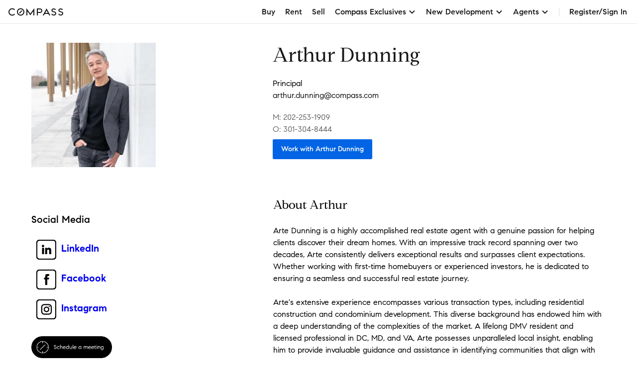

--- FILE ---
content_type: text/html; charset=utf-8
request_url: https://www.google.com/recaptcha/api2/anchor?ar=1&k=6Ld-u_UUAAAAAPU09eEm6LksWjxz9ySwgzgA1PAc&co=aHR0cHM6Ly93d3cuY29tcGFzcy5jb206NDQz&hl=en&v=PoyoqOPhxBO7pBk68S4YbpHZ&size=invisible&anchor-ms=20000&execute-ms=30000&cb=lwxdhzs2xca9
body_size: 48646
content:
<!DOCTYPE HTML><html dir="ltr" lang="en"><head><meta http-equiv="Content-Type" content="text/html; charset=UTF-8">
<meta http-equiv="X-UA-Compatible" content="IE=edge">
<title>reCAPTCHA</title>
<style type="text/css">
/* cyrillic-ext */
@font-face {
  font-family: 'Roboto';
  font-style: normal;
  font-weight: 400;
  font-stretch: 100%;
  src: url(//fonts.gstatic.com/s/roboto/v48/KFO7CnqEu92Fr1ME7kSn66aGLdTylUAMa3GUBHMdazTgWw.woff2) format('woff2');
  unicode-range: U+0460-052F, U+1C80-1C8A, U+20B4, U+2DE0-2DFF, U+A640-A69F, U+FE2E-FE2F;
}
/* cyrillic */
@font-face {
  font-family: 'Roboto';
  font-style: normal;
  font-weight: 400;
  font-stretch: 100%;
  src: url(//fonts.gstatic.com/s/roboto/v48/KFO7CnqEu92Fr1ME7kSn66aGLdTylUAMa3iUBHMdazTgWw.woff2) format('woff2');
  unicode-range: U+0301, U+0400-045F, U+0490-0491, U+04B0-04B1, U+2116;
}
/* greek-ext */
@font-face {
  font-family: 'Roboto';
  font-style: normal;
  font-weight: 400;
  font-stretch: 100%;
  src: url(//fonts.gstatic.com/s/roboto/v48/KFO7CnqEu92Fr1ME7kSn66aGLdTylUAMa3CUBHMdazTgWw.woff2) format('woff2');
  unicode-range: U+1F00-1FFF;
}
/* greek */
@font-face {
  font-family: 'Roboto';
  font-style: normal;
  font-weight: 400;
  font-stretch: 100%;
  src: url(//fonts.gstatic.com/s/roboto/v48/KFO7CnqEu92Fr1ME7kSn66aGLdTylUAMa3-UBHMdazTgWw.woff2) format('woff2');
  unicode-range: U+0370-0377, U+037A-037F, U+0384-038A, U+038C, U+038E-03A1, U+03A3-03FF;
}
/* math */
@font-face {
  font-family: 'Roboto';
  font-style: normal;
  font-weight: 400;
  font-stretch: 100%;
  src: url(//fonts.gstatic.com/s/roboto/v48/KFO7CnqEu92Fr1ME7kSn66aGLdTylUAMawCUBHMdazTgWw.woff2) format('woff2');
  unicode-range: U+0302-0303, U+0305, U+0307-0308, U+0310, U+0312, U+0315, U+031A, U+0326-0327, U+032C, U+032F-0330, U+0332-0333, U+0338, U+033A, U+0346, U+034D, U+0391-03A1, U+03A3-03A9, U+03B1-03C9, U+03D1, U+03D5-03D6, U+03F0-03F1, U+03F4-03F5, U+2016-2017, U+2034-2038, U+203C, U+2040, U+2043, U+2047, U+2050, U+2057, U+205F, U+2070-2071, U+2074-208E, U+2090-209C, U+20D0-20DC, U+20E1, U+20E5-20EF, U+2100-2112, U+2114-2115, U+2117-2121, U+2123-214F, U+2190, U+2192, U+2194-21AE, U+21B0-21E5, U+21F1-21F2, U+21F4-2211, U+2213-2214, U+2216-22FF, U+2308-230B, U+2310, U+2319, U+231C-2321, U+2336-237A, U+237C, U+2395, U+239B-23B7, U+23D0, U+23DC-23E1, U+2474-2475, U+25AF, U+25B3, U+25B7, U+25BD, U+25C1, U+25CA, U+25CC, U+25FB, U+266D-266F, U+27C0-27FF, U+2900-2AFF, U+2B0E-2B11, U+2B30-2B4C, U+2BFE, U+3030, U+FF5B, U+FF5D, U+1D400-1D7FF, U+1EE00-1EEFF;
}
/* symbols */
@font-face {
  font-family: 'Roboto';
  font-style: normal;
  font-weight: 400;
  font-stretch: 100%;
  src: url(//fonts.gstatic.com/s/roboto/v48/KFO7CnqEu92Fr1ME7kSn66aGLdTylUAMaxKUBHMdazTgWw.woff2) format('woff2');
  unicode-range: U+0001-000C, U+000E-001F, U+007F-009F, U+20DD-20E0, U+20E2-20E4, U+2150-218F, U+2190, U+2192, U+2194-2199, U+21AF, U+21E6-21F0, U+21F3, U+2218-2219, U+2299, U+22C4-22C6, U+2300-243F, U+2440-244A, U+2460-24FF, U+25A0-27BF, U+2800-28FF, U+2921-2922, U+2981, U+29BF, U+29EB, U+2B00-2BFF, U+4DC0-4DFF, U+FFF9-FFFB, U+10140-1018E, U+10190-1019C, U+101A0, U+101D0-101FD, U+102E0-102FB, U+10E60-10E7E, U+1D2C0-1D2D3, U+1D2E0-1D37F, U+1F000-1F0FF, U+1F100-1F1AD, U+1F1E6-1F1FF, U+1F30D-1F30F, U+1F315, U+1F31C, U+1F31E, U+1F320-1F32C, U+1F336, U+1F378, U+1F37D, U+1F382, U+1F393-1F39F, U+1F3A7-1F3A8, U+1F3AC-1F3AF, U+1F3C2, U+1F3C4-1F3C6, U+1F3CA-1F3CE, U+1F3D4-1F3E0, U+1F3ED, U+1F3F1-1F3F3, U+1F3F5-1F3F7, U+1F408, U+1F415, U+1F41F, U+1F426, U+1F43F, U+1F441-1F442, U+1F444, U+1F446-1F449, U+1F44C-1F44E, U+1F453, U+1F46A, U+1F47D, U+1F4A3, U+1F4B0, U+1F4B3, U+1F4B9, U+1F4BB, U+1F4BF, U+1F4C8-1F4CB, U+1F4D6, U+1F4DA, U+1F4DF, U+1F4E3-1F4E6, U+1F4EA-1F4ED, U+1F4F7, U+1F4F9-1F4FB, U+1F4FD-1F4FE, U+1F503, U+1F507-1F50B, U+1F50D, U+1F512-1F513, U+1F53E-1F54A, U+1F54F-1F5FA, U+1F610, U+1F650-1F67F, U+1F687, U+1F68D, U+1F691, U+1F694, U+1F698, U+1F6AD, U+1F6B2, U+1F6B9-1F6BA, U+1F6BC, U+1F6C6-1F6CF, U+1F6D3-1F6D7, U+1F6E0-1F6EA, U+1F6F0-1F6F3, U+1F6F7-1F6FC, U+1F700-1F7FF, U+1F800-1F80B, U+1F810-1F847, U+1F850-1F859, U+1F860-1F887, U+1F890-1F8AD, U+1F8B0-1F8BB, U+1F8C0-1F8C1, U+1F900-1F90B, U+1F93B, U+1F946, U+1F984, U+1F996, U+1F9E9, U+1FA00-1FA6F, U+1FA70-1FA7C, U+1FA80-1FA89, U+1FA8F-1FAC6, U+1FACE-1FADC, U+1FADF-1FAE9, U+1FAF0-1FAF8, U+1FB00-1FBFF;
}
/* vietnamese */
@font-face {
  font-family: 'Roboto';
  font-style: normal;
  font-weight: 400;
  font-stretch: 100%;
  src: url(//fonts.gstatic.com/s/roboto/v48/KFO7CnqEu92Fr1ME7kSn66aGLdTylUAMa3OUBHMdazTgWw.woff2) format('woff2');
  unicode-range: U+0102-0103, U+0110-0111, U+0128-0129, U+0168-0169, U+01A0-01A1, U+01AF-01B0, U+0300-0301, U+0303-0304, U+0308-0309, U+0323, U+0329, U+1EA0-1EF9, U+20AB;
}
/* latin-ext */
@font-face {
  font-family: 'Roboto';
  font-style: normal;
  font-weight: 400;
  font-stretch: 100%;
  src: url(//fonts.gstatic.com/s/roboto/v48/KFO7CnqEu92Fr1ME7kSn66aGLdTylUAMa3KUBHMdazTgWw.woff2) format('woff2');
  unicode-range: U+0100-02BA, U+02BD-02C5, U+02C7-02CC, U+02CE-02D7, U+02DD-02FF, U+0304, U+0308, U+0329, U+1D00-1DBF, U+1E00-1E9F, U+1EF2-1EFF, U+2020, U+20A0-20AB, U+20AD-20C0, U+2113, U+2C60-2C7F, U+A720-A7FF;
}
/* latin */
@font-face {
  font-family: 'Roboto';
  font-style: normal;
  font-weight: 400;
  font-stretch: 100%;
  src: url(//fonts.gstatic.com/s/roboto/v48/KFO7CnqEu92Fr1ME7kSn66aGLdTylUAMa3yUBHMdazQ.woff2) format('woff2');
  unicode-range: U+0000-00FF, U+0131, U+0152-0153, U+02BB-02BC, U+02C6, U+02DA, U+02DC, U+0304, U+0308, U+0329, U+2000-206F, U+20AC, U+2122, U+2191, U+2193, U+2212, U+2215, U+FEFF, U+FFFD;
}
/* cyrillic-ext */
@font-face {
  font-family: 'Roboto';
  font-style: normal;
  font-weight: 500;
  font-stretch: 100%;
  src: url(//fonts.gstatic.com/s/roboto/v48/KFO7CnqEu92Fr1ME7kSn66aGLdTylUAMa3GUBHMdazTgWw.woff2) format('woff2');
  unicode-range: U+0460-052F, U+1C80-1C8A, U+20B4, U+2DE0-2DFF, U+A640-A69F, U+FE2E-FE2F;
}
/* cyrillic */
@font-face {
  font-family: 'Roboto';
  font-style: normal;
  font-weight: 500;
  font-stretch: 100%;
  src: url(//fonts.gstatic.com/s/roboto/v48/KFO7CnqEu92Fr1ME7kSn66aGLdTylUAMa3iUBHMdazTgWw.woff2) format('woff2');
  unicode-range: U+0301, U+0400-045F, U+0490-0491, U+04B0-04B1, U+2116;
}
/* greek-ext */
@font-face {
  font-family: 'Roboto';
  font-style: normal;
  font-weight: 500;
  font-stretch: 100%;
  src: url(//fonts.gstatic.com/s/roboto/v48/KFO7CnqEu92Fr1ME7kSn66aGLdTylUAMa3CUBHMdazTgWw.woff2) format('woff2');
  unicode-range: U+1F00-1FFF;
}
/* greek */
@font-face {
  font-family: 'Roboto';
  font-style: normal;
  font-weight: 500;
  font-stretch: 100%;
  src: url(//fonts.gstatic.com/s/roboto/v48/KFO7CnqEu92Fr1ME7kSn66aGLdTylUAMa3-UBHMdazTgWw.woff2) format('woff2');
  unicode-range: U+0370-0377, U+037A-037F, U+0384-038A, U+038C, U+038E-03A1, U+03A3-03FF;
}
/* math */
@font-face {
  font-family: 'Roboto';
  font-style: normal;
  font-weight: 500;
  font-stretch: 100%;
  src: url(//fonts.gstatic.com/s/roboto/v48/KFO7CnqEu92Fr1ME7kSn66aGLdTylUAMawCUBHMdazTgWw.woff2) format('woff2');
  unicode-range: U+0302-0303, U+0305, U+0307-0308, U+0310, U+0312, U+0315, U+031A, U+0326-0327, U+032C, U+032F-0330, U+0332-0333, U+0338, U+033A, U+0346, U+034D, U+0391-03A1, U+03A3-03A9, U+03B1-03C9, U+03D1, U+03D5-03D6, U+03F0-03F1, U+03F4-03F5, U+2016-2017, U+2034-2038, U+203C, U+2040, U+2043, U+2047, U+2050, U+2057, U+205F, U+2070-2071, U+2074-208E, U+2090-209C, U+20D0-20DC, U+20E1, U+20E5-20EF, U+2100-2112, U+2114-2115, U+2117-2121, U+2123-214F, U+2190, U+2192, U+2194-21AE, U+21B0-21E5, U+21F1-21F2, U+21F4-2211, U+2213-2214, U+2216-22FF, U+2308-230B, U+2310, U+2319, U+231C-2321, U+2336-237A, U+237C, U+2395, U+239B-23B7, U+23D0, U+23DC-23E1, U+2474-2475, U+25AF, U+25B3, U+25B7, U+25BD, U+25C1, U+25CA, U+25CC, U+25FB, U+266D-266F, U+27C0-27FF, U+2900-2AFF, U+2B0E-2B11, U+2B30-2B4C, U+2BFE, U+3030, U+FF5B, U+FF5D, U+1D400-1D7FF, U+1EE00-1EEFF;
}
/* symbols */
@font-face {
  font-family: 'Roboto';
  font-style: normal;
  font-weight: 500;
  font-stretch: 100%;
  src: url(//fonts.gstatic.com/s/roboto/v48/KFO7CnqEu92Fr1ME7kSn66aGLdTylUAMaxKUBHMdazTgWw.woff2) format('woff2');
  unicode-range: U+0001-000C, U+000E-001F, U+007F-009F, U+20DD-20E0, U+20E2-20E4, U+2150-218F, U+2190, U+2192, U+2194-2199, U+21AF, U+21E6-21F0, U+21F3, U+2218-2219, U+2299, U+22C4-22C6, U+2300-243F, U+2440-244A, U+2460-24FF, U+25A0-27BF, U+2800-28FF, U+2921-2922, U+2981, U+29BF, U+29EB, U+2B00-2BFF, U+4DC0-4DFF, U+FFF9-FFFB, U+10140-1018E, U+10190-1019C, U+101A0, U+101D0-101FD, U+102E0-102FB, U+10E60-10E7E, U+1D2C0-1D2D3, U+1D2E0-1D37F, U+1F000-1F0FF, U+1F100-1F1AD, U+1F1E6-1F1FF, U+1F30D-1F30F, U+1F315, U+1F31C, U+1F31E, U+1F320-1F32C, U+1F336, U+1F378, U+1F37D, U+1F382, U+1F393-1F39F, U+1F3A7-1F3A8, U+1F3AC-1F3AF, U+1F3C2, U+1F3C4-1F3C6, U+1F3CA-1F3CE, U+1F3D4-1F3E0, U+1F3ED, U+1F3F1-1F3F3, U+1F3F5-1F3F7, U+1F408, U+1F415, U+1F41F, U+1F426, U+1F43F, U+1F441-1F442, U+1F444, U+1F446-1F449, U+1F44C-1F44E, U+1F453, U+1F46A, U+1F47D, U+1F4A3, U+1F4B0, U+1F4B3, U+1F4B9, U+1F4BB, U+1F4BF, U+1F4C8-1F4CB, U+1F4D6, U+1F4DA, U+1F4DF, U+1F4E3-1F4E6, U+1F4EA-1F4ED, U+1F4F7, U+1F4F9-1F4FB, U+1F4FD-1F4FE, U+1F503, U+1F507-1F50B, U+1F50D, U+1F512-1F513, U+1F53E-1F54A, U+1F54F-1F5FA, U+1F610, U+1F650-1F67F, U+1F687, U+1F68D, U+1F691, U+1F694, U+1F698, U+1F6AD, U+1F6B2, U+1F6B9-1F6BA, U+1F6BC, U+1F6C6-1F6CF, U+1F6D3-1F6D7, U+1F6E0-1F6EA, U+1F6F0-1F6F3, U+1F6F7-1F6FC, U+1F700-1F7FF, U+1F800-1F80B, U+1F810-1F847, U+1F850-1F859, U+1F860-1F887, U+1F890-1F8AD, U+1F8B0-1F8BB, U+1F8C0-1F8C1, U+1F900-1F90B, U+1F93B, U+1F946, U+1F984, U+1F996, U+1F9E9, U+1FA00-1FA6F, U+1FA70-1FA7C, U+1FA80-1FA89, U+1FA8F-1FAC6, U+1FACE-1FADC, U+1FADF-1FAE9, U+1FAF0-1FAF8, U+1FB00-1FBFF;
}
/* vietnamese */
@font-face {
  font-family: 'Roboto';
  font-style: normal;
  font-weight: 500;
  font-stretch: 100%;
  src: url(//fonts.gstatic.com/s/roboto/v48/KFO7CnqEu92Fr1ME7kSn66aGLdTylUAMa3OUBHMdazTgWw.woff2) format('woff2');
  unicode-range: U+0102-0103, U+0110-0111, U+0128-0129, U+0168-0169, U+01A0-01A1, U+01AF-01B0, U+0300-0301, U+0303-0304, U+0308-0309, U+0323, U+0329, U+1EA0-1EF9, U+20AB;
}
/* latin-ext */
@font-face {
  font-family: 'Roboto';
  font-style: normal;
  font-weight: 500;
  font-stretch: 100%;
  src: url(//fonts.gstatic.com/s/roboto/v48/KFO7CnqEu92Fr1ME7kSn66aGLdTylUAMa3KUBHMdazTgWw.woff2) format('woff2');
  unicode-range: U+0100-02BA, U+02BD-02C5, U+02C7-02CC, U+02CE-02D7, U+02DD-02FF, U+0304, U+0308, U+0329, U+1D00-1DBF, U+1E00-1E9F, U+1EF2-1EFF, U+2020, U+20A0-20AB, U+20AD-20C0, U+2113, U+2C60-2C7F, U+A720-A7FF;
}
/* latin */
@font-face {
  font-family: 'Roboto';
  font-style: normal;
  font-weight: 500;
  font-stretch: 100%;
  src: url(//fonts.gstatic.com/s/roboto/v48/KFO7CnqEu92Fr1ME7kSn66aGLdTylUAMa3yUBHMdazQ.woff2) format('woff2');
  unicode-range: U+0000-00FF, U+0131, U+0152-0153, U+02BB-02BC, U+02C6, U+02DA, U+02DC, U+0304, U+0308, U+0329, U+2000-206F, U+20AC, U+2122, U+2191, U+2193, U+2212, U+2215, U+FEFF, U+FFFD;
}
/* cyrillic-ext */
@font-face {
  font-family: 'Roboto';
  font-style: normal;
  font-weight: 900;
  font-stretch: 100%;
  src: url(//fonts.gstatic.com/s/roboto/v48/KFO7CnqEu92Fr1ME7kSn66aGLdTylUAMa3GUBHMdazTgWw.woff2) format('woff2');
  unicode-range: U+0460-052F, U+1C80-1C8A, U+20B4, U+2DE0-2DFF, U+A640-A69F, U+FE2E-FE2F;
}
/* cyrillic */
@font-face {
  font-family: 'Roboto';
  font-style: normal;
  font-weight: 900;
  font-stretch: 100%;
  src: url(//fonts.gstatic.com/s/roboto/v48/KFO7CnqEu92Fr1ME7kSn66aGLdTylUAMa3iUBHMdazTgWw.woff2) format('woff2');
  unicode-range: U+0301, U+0400-045F, U+0490-0491, U+04B0-04B1, U+2116;
}
/* greek-ext */
@font-face {
  font-family: 'Roboto';
  font-style: normal;
  font-weight: 900;
  font-stretch: 100%;
  src: url(//fonts.gstatic.com/s/roboto/v48/KFO7CnqEu92Fr1ME7kSn66aGLdTylUAMa3CUBHMdazTgWw.woff2) format('woff2');
  unicode-range: U+1F00-1FFF;
}
/* greek */
@font-face {
  font-family: 'Roboto';
  font-style: normal;
  font-weight: 900;
  font-stretch: 100%;
  src: url(//fonts.gstatic.com/s/roboto/v48/KFO7CnqEu92Fr1ME7kSn66aGLdTylUAMa3-UBHMdazTgWw.woff2) format('woff2');
  unicode-range: U+0370-0377, U+037A-037F, U+0384-038A, U+038C, U+038E-03A1, U+03A3-03FF;
}
/* math */
@font-face {
  font-family: 'Roboto';
  font-style: normal;
  font-weight: 900;
  font-stretch: 100%;
  src: url(//fonts.gstatic.com/s/roboto/v48/KFO7CnqEu92Fr1ME7kSn66aGLdTylUAMawCUBHMdazTgWw.woff2) format('woff2');
  unicode-range: U+0302-0303, U+0305, U+0307-0308, U+0310, U+0312, U+0315, U+031A, U+0326-0327, U+032C, U+032F-0330, U+0332-0333, U+0338, U+033A, U+0346, U+034D, U+0391-03A1, U+03A3-03A9, U+03B1-03C9, U+03D1, U+03D5-03D6, U+03F0-03F1, U+03F4-03F5, U+2016-2017, U+2034-2038, U+203C, U+2040, U+2043, U+2047, U+2050, U+2057, U+205F, U+2070-2071, U+2074-208E, U+2090-209C, U+20D0-20DC, U+20E1, U+20E5-20EF, U+2100-2112, U+2114-2115, U+2117-2121, U+2123-214F, U+2190, U+2192, U+2194-21AE, U+21B0-21E5, U+21F1-21F2, U+21F4-2211, U+2213-2214, U+2216-22FF, U+2308-230B, U+2310, U+2319, U+231C-2321, U+2336-237A, U+237C, U+2395, U+239B-23B7, U+23D0, U+23DC-23E1, U+2474-2475, U+25AF, U+25B3, U+25B7, U+25BD, U+25C1, U+25CA, U+25CC, U+25FB, U+266D-266F, U+27C0-27FF, U+2900-2AFF, U+2B0E-2B11, U+2B30-2B4C, U+2BFE, U+3030, U+FF5B, U+FF5D, U+1D400-1D7FF, U+1EE00-1EEFF;
}
/* symbols */
@font-face {
  font-family: 'Roboto';
  font-style: normal;
  font-weight: 900;
  font-stretch: 100%;
  src: url(//fonts.gstatic.com/s/roboto/v48/KFO7CnqEu92Fr1ME7kSn66aGLdTylUAMaxKUBHMdazTgWw.woff2) format('woff2');
  unicode-range: U+0001-000C, U+000E-001F, U+007F-009F, U+20DD-20E0, U+20E2-20E4, U+2150-218F, U+2190, U+2192, U+2194-2199, U+21AF, U+21E6-21F0, U+21F3, U+2218-2219, U+2299, U+22C4-22C6, U+2300-243F, U+2440-244A, U+2460-24FF, U+25A0-27BF, U+2800-28FF, U+2921-2922, U+2981, U+29BF, U+29EB, U+2B00-2BFF, U+4DC0-4DFF, U+FFF9-FFFB, U+10140-1018E, U+10190-1019C, U+101A0, U+101D0-101FD, U+102E0-102FB, U+10E60-10E7E, U+1D2C0-1D2D3, U+1D2E0-1D37F, U+1F000-1F0FF, U+1F100-1F1AD, U+1F1E6-1F1FF, U+1F30D-1F30F, U+1F315, U+1F31C, U+1F31E, U+1F320-1F32C, U+1F336, U+1F378, U+1F37D, U+1F382, U+1F393-1F39F, U+1F3A7-1F3A8, U+1F3AC-1F3AF, U+1F3C2, U+1F3C4-1F3C6, U+1F3CA-1F3CE, U+1F3D4-1F3E0, U+1F3ED, U+1F3F1-1F3F3, U+1F3F5-1F3F7, U+1F408, U+1F415, U+1F41F, U+1F426, U+1F43F, U+1F441-1F442, U+1F444, U+1F446-1F449, U+1F44C-1F44E, U+1F453, U+1F46A, U+1F47D, U+1F4A3, U+1F4B0, U+1F4B3, U+1F4B9, U+1F4BB, U+1F4BF, U+1F4C8-1F4CB, U+1F4D6, U+1F4DA, U+1F4DF, U+1F4E3-1F4E6, U+1F4EA-1F4ED, U+1F4F7, U+1F4F9-1F4FB, U+1F4FD-1F4FE, U+1F503, U+1F507-1F50B, U+1F50D, U+1F512-1F513, U+1F53E-1F54A, U+1F54F-1F5FA, U+1F610, U+1F650-1F67F, U+1F687, U+1F68D, U+1F691, U+1F694, U+1F698, U+1F6AD, U+1F6B2, U+1F6B9-1F6BA, U+1F6BC, U+1F6C6-1F6CF, U+1F6D3-1F6D7, U+1F6E0-1F6EA, U+1F6F0-1F6F3, U+1F6F7-1F6FC, U+1F700-1F7FF, U+1F800-1F80B, U+1F810-1F847, U+1F850-1F859, U+1F860-1F887, U+1F890-1F8AD, U+1F8B0-1F8BB, U+1F8C0-1F8C1, U+1F900-1F90B, U+1F93B, U+1F946, U+1F984, U+1F996, U+1F9E9, U+1FA00-1FA6F, U+1FA70-1FA7C, U+1FA80-1FA89, U+1FA8F-1FAC6, U+1FACE-1FADC, U+1FADF-1FAE9, U+1FAF0-1FAF8, U+1FB00-1FBFF;
}
/* vietnamese */
@font-face {
  font-family: 'Roboto';
  font-style: normal;
  font-weight: 900;
  font-stretch: 100%;
  src: url(//fonts.gstatic.com/s/roboto/v48/KFO7CnqEu92Fr1ME7kSn66aGLdTylUAMa3OUBHMdazTgWw.woff2) format('woff2');
  unicode-range: U+0102-0103, U+0110-0111, U+0128-0129, U+0168-0169, U+01A0-01A1, U+01AF-01B0, U+0300-0301, U+0303-0304, U+0308-0309, U+0323, U+0329, U+1EA0-1EF9, U+20AB;
}
/* latin-ext */
@font-face {
  font-family: 'Roboto';
  font-style: normal;
  font-weight: 900;
  font-stretch: 100%;
  src: url(//fonts.gstatic.com/s/roboto/v48/KFO7CnqEu92Fr1ME7kSn66aGLdTylUAMa3KUBHMdazTgWw.woff2) format('woff2');
  unicode-range: U+0100-02BA, U+02BD-02C5, U+02C7-02CC, U+02CE-02D7, U+02DD-02FF, U+0304, U+0308, U+0329, U+1D00-1DBF, U+1E00-1E9F, U+1EF2-1EFF, U+2020, U+20A0-20AB, U+20AD-20C0, U+2113, U+2C60-2C7F, U+A720-A7FF;
}
/* latin */
@font-face {
  font-family: 'Roboto';
  font-style: normal;
  font-weight: 900;
  font-stretch: 100%;
  src: url(//fonts.gstatic.com/s/roboto/v48/KFO7CnqEu92Fr1ME7kSn66aGLdTylUAMa3yUBHMdazQ.woff2) format('woff2');
  unicode-range: U+0000-00FF, U+0131, U+0152-0153, U+02BB-02BC, U+02C6, U+02DA, U+02DC, U+0304, U+0308, U+0329, U+2000-206F, U+20AC, U+2122, U+2191, U+2193, U+2212, U+2215, U+FEFF, U+FFFD;
}

</style>
<link rel="stylesheet" type="text/css" href="https://www.gstatic.com/recaptcha/releases/PoyoqOPhxBO7pBk68S4YbpHZ/styles__ltr.css">
<script nonce="GJQEGu7-8NPVgszn5u2p6w" type="text/javascript">window['__recaptcha_api'] = 'https://www.google.com/recaptcha/api2/';</script>
<script type="text/javascript" src="https://www.gstatic.com/recaptcha/releases/PoyoqOPhxBO7pBk68S4YbpHZ/recaptcha__en.js" nonce="GJQEGu7-8NPVgszn5u2p6w">
      
    </script></head>
<body><div id="rc-anchor-alert" class="rc-anchor-alert"></div>
<input type="hidden" id="recaptcha-token" value="[base64]">
<script type="text/javascript" nonce="GJQEGu7-8NPVgszn5u2p6w">
      recaptcha.anchor.Main.init("[\x22ainput\x22,[\x22bgdata\x22,\x22\x22,\[base64]/[base64]/[base64]/ZyhXLGgpOnEoW04sMjEsbF0sVywwKSxoKSxmYWxzZSxmYWxzZSl9Y2F0Y2goayl7RygzNTgsVyk/[base64]/[base64]/[base64]/[base64]/[base64]/[base64]/[base64]/bmV3IEJbT10oRFswXSk6dz09Mj9uZXcgQltPXShEWzBdLERbMV0pOnc9PTM/bmV3IEJbT10oRFswXSxEWzFdLERbMl0pOnc9PTQ/[base64]/[base64]/[base64]/[base64]/[base64]\\u003d\x22,\[base64]\\u003d\x22,\x22bkpRw7bDrsKkb0EuS8OZwqYXw7wFw4QuEi5FZzMQAcK9asOXwrrDtcKDwo/Cu0HDu8OHFcKWK8KhEcKhw5zDmcKcw4PChS7CmQAPJV9Mfk/DlMOlQcOjIsKBNMKgwoMHMHxSW0PCmw/CjkRMwozDvlR+dMKFwq/[base64]/wpbCt8OqBcKAesOQw5TCnTPCj2XCj0c4w4XCucOwITNbwrLDgCJjw782w5ZGwrl8N1svwqcow6l3XQFYaUfDumrDm8OCUil1wqsleBfCskkSRMKrIcOow6rCqA/ClMKswqLCvcO9YsOoYwHCgidsw5nDnEHDgMOgw58ZwoHDkcKjMjjDmwo6wqjDvz5oRAPDssOqwrwCw53DlCBqPMKXw59CwqvDmMKZw5/Dq3Eyw5nCs8KwwoZ1wqRSIsO0w6/Cp8KVLMONGsK+wprCvcK2w4tjw4TCncKjw6tsdcK8XcOhJcOkw47Cn07CpcORNCzDsGvCqlwowrjCjMKkB8ODwpUzwrceIlYhwpAFBcKXw54NNWE5woEgwrHDt1jCn8K2PnwSw6TCuSpmAcOuwr/[base64]/DcKZw6jDqzvDlDxrQRnDvMKgw4zClMOffsOSw7fCnxoXw4BIQ20zLXfDjsO2fcK+w6BEw6TCrSPDgXDDiWxIccKhbWksT15hW8KiAcOiw57CqDXCmsKGw6p7wpbDkgrDqsOLV8OvKcOQJnh4bmgjw74pYl/CkMKvXEgIw5TDo0NBWMO9dF/DlhzDmXkzKsOhLzLDksOHwrLCgnkcwrfDnwRMB8ORJGQjQFLCr8KWwqZERzLDjMO4wo3CscK7w7YAwovDu8ORw6zDg2PDosKjw5rDmTrCuMKlw7HDs8OuDFnDocKNF8OawoA4VsKuDMONOMKQMUwLwq0zZsOhDmDDvXjDn3PCssO4eh3Cv2TCtcOKwq/Dh1vCjcOIwrcOOX0dwrZ5w7wywpDClcK7bsKnJsKmCw3CucKgZsOGQy9mwpXDsMKbwrXDvsKXw6/Dv8K1w4lUwpHCtcOFccO8KsO+w5pMwrM5wr8cEGXDssKSMMOFw7wtw45Twrc8LQZsw7QZw4ZSMcO/PEZOwpLDvcOZw6PDv8K9RirDjC3DhgXDm3HCk8KFCMOuLl7DtMOFHcKfw4xXOhvDqUDDjAjCrSMzwpfDrBEZwp/DsMKrwodhwo4oA1zDqMK7wrUBJVgeb8KWwp7DusK7DMKbNsKIwpgTGMO3wpXDs8KANDZPw43ChnpFWQJ+w6PCgcOTNMOAQRjCvGNQwrQdE2XCncOQw6lTUzRLIMO5wpQZZ8KGBsKHw5tew6xtUw/DkX9wwrrCh8KPbH4/w7ASwpQwccK8w7fClXnDocO4VcOcw5XCthN8BAjDjsO2w63CunDCjl8Bw6F9DVnDkcOqwrgEbcOIMMK3XVFmw4zDm1QKw4FWJ1zDq8OuK0Rkw6xfw63CuMOaw6wIwqnCs8KUYMK8w6ojQyJWNBVaUsOtOcK0wptBwrgaw5tlSsOTZANCBCEowp/[base64]/[base64]/[base64]/Dv8OLw4nDicOJU3hFEFpqGW85HMOyw7/[base64]/CgU3DvcOJR8Oze1zDlFJ2K8Oqwpw2w7zDg8OkJFRYCH9vwqJ0wpIKF8O3w6cwwpLDhmN1woLDlHNGwo/DhC11UsO/w57DpMKpw63DlAtTGFbCnMOuaBhvUMKoJSjCtXTCrcOdembCjwIYO3TDvD/DkMO5woHDgcOfDF7CkmIxwrHDpDk2wrbCu8OhwopZwr7Dsg0KXg7CtcO/[base64]/[base64]/wrXCqGcxwpUDW2bCswNcWCvDlh3DtMO2w5TDtlQlwrIhw78Jw4UgY8KkYcOpMRvDqcKNw6tjKT59ZMOaCDUgXMKYwrBAcMO7EcOabMOnRQLDmkNfMcKWw6FAwoLDjcOqwqTDm8KRVwQrwrR3IMOhwqPDrsKOLMKKX8K0w5dNw7xhwo/DkHDCuMKWM2ITe2DDq0vCo2wsQ3x9RFfDiRDDh3zDsMOfVCoocMOXwqXDigzDkCXDk8ONwqnCpcOXw48Uw7dzXH/Dun3DvGLDlSjChDfCgcKEZcKMU8K7woHDrF0HEWXCv8KMw6NSw59AIgrCmx1iCCpwwpxnBR4Ywok4w6/[base64]/DgCLDjcK9FTELecOKwokYw6Ezwp3CkwArwqk8JMKlfmvCscKMNsKuX1nDrRnDnSc6AB81CsOiJMOkw5dDw7NFFsK4wpPClF5cHXTDm8Onwq1fG8KRAFTDp8KKw4TCq8KOw6x0w5JeGElfEQTCmV3Dpz3DlzPCk8OyecO5UsOQMF/DucOuaiDDmlZtDFzDuMKkbsO3woAVBmIgRMOtd8KrwowaZcKFwrvDuEUsECPCtAcRwoJWwrXCgXTDhCgOw4g0woTCsXjCicK6RcKiwpvCkHt0wrvCrUlwYcO+V34Owq5dw7g1w7Znwp1RScOEIMOpdMOGPcOSLMOSw4nDp0jConzDjMKJwpvDicKldSDDpD0Ywq/CrsO/[base64]/cRPCmcOpA1UxbMO2dzPDscOURcKIwpfDhcK/Si/ClcKiDDfCr8Kmw7LCpMOGwqpwScK/wq86ElzCggzChUnCv8OHbMO2JcObUVFFwrvDuiZfwqjCogJ9WcO2w4wdIlI0woDDtcKgU8OpCwEiLFfDlsKRwotnw5DCmTXDkAfCkljDolxNworDlsOZw48KGsOqw5/Cp8Kbw5ozRMOuwoTCoMKhRcOTZcOgwqN2GiZkw43Du0TDmMOKYMObwoQnwqJWAMOUW8OswoVsw4oJYy/[base64]/cMOPX8OBG3rCpcKrw7wSw4lzMn5nS8KXwpsRw74Fwpgpd8KDwppswpkYFMORDMK0w6oewp3DtX3Co8K9wo7DocOWFElie8OSQQ/[base64]/DtA03wofDrx/Ci8Otwo8+wqknYQJLIcKmw7YBOUNywoTCgzQDw7LCncOIaBFxwr8lw7XDg8OYXMOMw7PDlm0lw6TDkMK9LinCicOyw4bChS8LYVopw65NUsKBCH/[base64]/Cv8Kww47CosODGcOqXxJqSsK3NSMVwolww5HDnwhWwqhmw6oABAfDqcKrw7JOQMKXwo7CkCtMfcOTw6zDmWXCpX0wwpEhwooeAMKne3sVwqPDj8ORH15Qw6oAw5zDqDATw5PChFUrK1LCnQgyXsOvw5TDlElPGMO4UhMUDMO/bRwywoPDkMK3MhbDrcOgwqPDolYWwoDDqsOBw7w1w4nCpMOVK8OySX5/wpnCr3HDuERpwpzCvzo4wqfDnMKZcmQWHcOCHT5BWWnDmMKKX8KbwpPDq8KgRFg9wpp6G8KPWMOPOcOOCcOTGMOIwrnCq8OFDH/CvBIjw4fCscKnb8Kfwp5tw4zDv8O/CTxrf8Oow5rCtMO9Zgo3D8Oawo5lwqbDqHTCgsO9wpteV8KsOsO+HsKVwpfCvMO4Alhew5ESw6UjwpnCknbCrMKYDMONwrnDmwAjw7A+wqZDwpQBwp7DvG/CvHzClU4Mw6nDuMOow5rDj3rCoMKmw7PDmV/DjhrCg3/ClcOdA0jDnQfDgcOgworCgsK5MMKxGsO/[base64]/DhlrDrlXCgATCu8OmNsOKaMOoGMKhFcKvaT04aBMne8K2DyISw6nCl8OOYsKFw7tRw7UhwoLDsMOlwoQtwq/DoX7CvsKuKcK3wqhdFSQwEjPClR8GPjDDmyfCuGIhwoIzw53DqxQfScKuNsOOWMKew6fDjks+PxzCjMODwrcfw5QIw47ChcKzwqFqaAsjMMKxJ8KOwqMawppjwp4LUcK0wpNEw6lNwrEJw6fDusOSLsOldiFDw67Ch8KsEcOPGzDCusK/w5TDlsKUw6czZMKYw4nChTzDr8Oqw5rDlsO3HMOJw53Cv8K7PsKzw6vDqMO2T8OPwrBwMcKwwo/Di8OIasOZF8OTJTHDjX9Nwo1pw4/CtsObAcKNw7LCqk5bw6DDocKEwrxyOzPCqsOrLsOrwrDCq1/CiTUHw4cEwqwIw7BxBRbDl140wq7DssKJfsOHQTLCgsKgwr0Sw73DoCR2wr55PlbCpnLCniBlwo8Hwqt5w4dCd3fCmcKjw6UAZTpZflYzS1pgSMOLegMOw4QMw7vCvcKswqthH3Rlw60ffQFKwo/Dv8OsABfCiUtRScKkb2ArdMO/w6nDr8Oawok7VsK6TFQRIsKkQcKcwo0GDsOYFDfCusOeworDgMOcZMKqQQvCmMKbw7nCnxPDh8Ksw4VMw5UIwq7DpMKfw74ZNAI+acKpw6sIw6jCpyYnwpUGQ8OOw74ewoAKGMOSTMKBw5/[base64]/DpXvCmsOAw6oKN0/[base64]/BTTCusOgEUQjwpfDmcORbi0Gwp95WcO0wo/DkcOSwqVxw7lrw4/Cv8K9RMOyAkQgG8OSwpIxw6rCj8KeRMOuwqnDlh7CtcOoF8KMEsKKw59AwobDrgh/[base64]/DtsK4U8Oww6Bkw5bDt8KWwrBtLWbDlsOYw4BeQ8OacnjDrcOxLQfCsi0sd8OuA2PDthNJMcO7EcOGPMKGd1YWdDojw6HDt3wMwpAeL8Kjw6XCiMOzwrFmw5lpwqPCn8O1DMO7w65TZAzDjcO5A8OYwrUQwo0/w7bCtcK3wrdOwofCvcKuw6Bcw4/Du8KfwrPCjsKxw59GKULDusOBHMK/wpjDplt3woLDu1ZZw6AQwoAWIMOuwrEtw75jwqzCmBR8wqDCocOzUnnCnDsEERUqw7wMPsKyflcpw4N7wrvDrsKnccOBcMK7bUPDrsKWOG/CocK4MCkIN8OLwo3DhQLDjDYcOcOeMXTCjcKfUAc6WsOaw77DkMOQE3VHwoPChhHDvcOBw4bCv8O+woliwo3ClkZ5w5EMwoUzw6ElKnXCqcKXwqptwpplRxw/w7RGasOsw6nDtnxQE8O3CsKJPsKVwrzDkcOrBMOhJMKpw7fCjRvDnmfCvhfCjsKywo/CucKbBwbDlXt6KMOewrjCgHdDWwdhfHxLe8OjwrNdNBUfL2ZZw7UPw7o2wqwnMcKrw7w0FsO7wr4kwoXDosO5GW0vZxLCvntMw7nCqsOUEmUQwr19LsODwpbDuWfDsicIw50MVsOXKcKRPArDiTrDiMOPw5bDhcKHVgwgR15FwpE/w6kAwrbDvMOXCRPCg8Ksw7kqM3lTw64ew43Co8O/w6QUN8OvwpTDuDjDhQpdI8K3w5N7MMO9dUbDh8OZwosswpjDjcKGBSPCgcOWwpw6wpoqwp3CuHQITcKVTj5xeBvChsKJcUA5w5rDrsOZM8KRwoLDsTI/[base64]/ChXrDqT9ifkoHXUpQwpXDo8OewpZyVMK8RcKyw7bDh3nCuMKIwqMtI8KUVmpXw4IOw70ABMOSJRw+w6M1F8KzScKnXQfChldhV8OocVDDtjZnKMO4dsOLwo9CDcObA8OXRsO8w6k1fzULUBPCqm/Ctx3CrVN4C3vDicKswqjDsMO2JUjCmDrCncKDw4LDkHLCgMOTw5FsJgrCvkc3FETCtMOXbHRNwqHCscK8dRIzEMKEE2nDg8KLH33DmsKCw6JiI2lfC8OxPMKUMDJqMVPDu3DChXkXw4XDksOSw7dGTgjCoFVfD8KYw4XCsG/CsnbCmcKBb8KiwrIGEcKpIy1aw6NmIsOgJwd/wpLDv3cDSGVbw5HDjWs5w5Jgw5lDYkRIDcK4w6tZwp51Q8OxwoU6OsKxX8OgEDLCs8OaXQERw4LCrcOiI1wIAG/[base64]/[base64]/Co1VAJm8rBsOOw6fDqQRdwr4KfcKOfcOgwpPDpR7CqQDCp8K8ccOvTGrDpMKewoXCjHEgwrRIw6UjIMKIwpseWkrCoWIEDTVTf8KEwrfCiRlsT0pVw7fCsMOKDcKJwojCvEHCil3CiMOow5FdbQMDwrN8FMKnbsODw5DDrgZtVMKawqZjfsOOwpTDpi/Di3LCuFofL8Odw4MywopWwr96eGDCtcO2dHoJG8KTfFsmwqwvKGnCkcKAwpozTMOhwrEXwoXDo8K2w6Y7w5/CqT/Cl8OXw6cjwojDtsOKwpNOwpkJR8KMEcKnDjJ7woTDu8Knw5jDrVTDkDwvwpPDikkXLsOWImc7w40nwq5WHT7Dj0V/[base64]/CisOSFsOrGMK8AMOTw6fCskvDvmRswp7CrEhkJy58wpgcdFULwoHCoG3DtcKNI8OQUcOSX8OBwoXClMK/fsO9wr/[base64]/[base64]/DkhZfe8ODwpgUw4J3w7BbwpfCrWNMYQLDjUbDg8KYQ8OwwqlrwpbCtsO4wr3CjMOVNEw3TH3DtgV/wpvDhnIgN8KgCMKpw4fDssOXwoLDtMKXwpEMfcOIwpzCs8KNXcKiw6E/d8Kgw5bDtcOOVcKwCyjCjgPDpMOEw6RnI2wAecKKw5zCmcKVwpxXw7lxw5cWwq4/wqtSw4VLKMOpFVQdw7XChcOOwqzCncKfJjVrwo/Ch8KKw4AaWn/[base64]/CgMOrMw7DvkN8H2rCiGjCi0rCi257CjPDq8K7BEwlw5fDmGjCucKNCcKxT2JtXcKZGcOFw77ClkrCpsKcPsOKw7vDvsKvw5BjJFnCpcK6w4NWwoPDpcO4FsKJXcKTwovDicOUwrIuaMOMW8KdF8OmwqIaw4JaVRteWzLDlMKoAWPCvcOpw5ZYwrLDn8O2TD/DoF9jw6TCswAab0gNIcO+ccKqTXVbw6TDjGBTw5jCqwJ+d8K4QwrDosOkwqViwqVfwos3w4/CtMKAwr/Dh0PCn0JBw4J3CMOjamnDlcOPGsOANCDDqSkdw73CkU3Cm8OXwrrCpEFvIBPCuMKbw4BwL8K/wodZwrfDjz/DnTYww4Ufw7Alwq7DozNQw4MmDsKjJil/UiHDusOlWQLCvcOcwpNRwow3w5nCqcO+w7Qbb8OOwrA4ZmrDvcK6w5dqwos8f8OSw49ULMK6wrrChWLDl2fCtMOBwo5VI3Ykw5V3XsK9WlcowrcrPcO3wqDCmWRaE8KBfMKVYMK/NsO/bXPDiFfClsK0ZsK/UUlGw5EgEHjDsMO3w60oQcKwCsKNw6rCuh3DvBnDmD5iMcOHIsKww5nCsWfChTg2bmLDqkFnw4dGwqppw6TCj0bDosOvFwjDvsKIwqdsDsKVwovDq0vCv8KTwropw7N0WMOxJ8OBF8KFScKPKMOHKUDCjmLCoMOVwrzDr3vCl2Q3w6AkaETDk8O/wq3DmsKlXxbDsx/DksO1w4TDoVw0ecOpwrkKw67CmyHCtcKuwp1Jw6woLmjCvgs6C2fDp8OOSsO6A8OWwrLDshIRecOzwqNzw6bCuS82fcO+wpAKwqHDhsO4w5ddwp1cEy5Bw5gEDxXDtcKLwokWw6XDikUkwrg/Sz1Ucn3CjHk+wpXDlcKRcsKGCMOqcFvCoMKnw4vDoMK4w5Jgw5tebxzDqmfDlRMmw5bDnXkpdFnDq3I4cSQww47Cj8KBw4Rfw6vCpsKoJ8OlHsKDAMKJGk9Wwp/DujvCmwnDoTrCskzChcOjI8OAdjU7R2FLM8Oiw6Fqw6BdDMKMwoPDtkgjJzcqwqDClgElZzDDuQAGwrDDhzNfDcO8Q8KzwpHCgGZYwoIuw6HCtMK2wqTCgT8Mwqd/w6pnwoTDmxBAw5g1XT0uwpoZPsOwwrfDhHMRw408H8OBwq3CiMOuwpDCu0shRVIuSw/[base64]/[base64]/DuMKzFEl8wrfDp8Oew4UlwqLDm2/Ch3bCiyHDuWAHAAnClcKEw5pSNcKhLRxww5U6w7QWwojDqw8GOsOrw5LDmMKgwrPDt8KLDsKyKcOPCsO5asO+E8KHw4zDlsOeZcKaPjdlwo3CscK4GcKpdMKhSCbCsxLCvsO7w4vDrsOuOCd2w6LDqsOZwqh3w47CosORworDlMKSKVDDjhfCsWPDpn/Dt8KsNWXDq3Qae8KAw4QTbMOISsOlw7A9w4/DiQLDrRYmw6zCuMOkw4kVdsOvO3A4CMOTXHLCgCXDpsOyVToMWMK/Qx8qwqFUfknDoFYMGm3CvMOAwoYfTn7CiQvCgFDDinM+w7Vzw7HDg8KfwpvDqMOyw5jDkRjDnMK4H3XDusOrDcKHw5Q9FcKnNcOXw6kNw709cRjDkSrDvFE9MsKOKn3CjCjDpCo0dTEtwr4Lw4cXwq43w6DDsnDDr8K9w6URUsK1Il7CplARwr3DpMOHWCF3fsO/BMOeSDPDh8KDPT1fw6E7OcOfcMKqIXdMNsO9wpXDrVlyw6sWwqfCiSbDpRXCiQ4bZnHCh8O1wr/CtMK1c0TCgsKocycfJlYWw77CisKuW8KPNA/[base64]/DlMK/[base64]/CmcKTOE40wpfCpcKHf8KabsO5woXCmcOFwplxYl0FWsOhcxR2Dnosw5TCscKzVW5pUk5CL8K6wot/w6pnw5AGwqUgw7TCikE0K8O9w6QcUsKuwr7DrjcfwpzDo3fCt8OTSUfCscOrTRYFw6VowoM4wpAZasOscsKkBwTCiMK6IcKYeXEdVMOmw7Vqw5pIbMORQX1qwoDCgUl2HMKgLVbCi3rDoMKNwqvCrnhFP8KiHMKgPQbDhsOCOD3CscOddE/CoMKPS0HDpsKYAyfCphbDhyjCjDnDtn3DjhEhw6PCssOLD8KRw6Q+wodvw4bDv8KHE2QKKQNawrXDssKsw64ewqDCv2rCvB8LBBnCgsK7QkPDocKxCR/DhsK9XAjDvRrDlcOZKRrCqB/DpsKXwoN1fsO8BE1rw5cQwozCj8KTwpNwIywLw6bCpMKqfMOUw5DDucOuw6d1wpxOMxRrCS3DpcKmX0jDgMOlwojCqnjChzDCvMKgAcKBw4gcwoXCkHIxETgNw67Cj1fDhcKmw5fClWskwpsww5NhbsOCwqbDs8O0CcKQwo46wq8hw60lWxRxJgzDjXLChG/[base64]/CkMKkw40nwrEiIcOcVRthw4TClsKJTHcAWTjCl8OROFvDhkJtW8OnEMKpIBw/wqLDocOYw7PDijgFHsOUwp7Ch8Kew480w4l2w4NhwqbDkMOeHsK/H8O/w7JLwohtPcKZEUQWw4fCnQ0Ww5/CkRIWw6zCl3bCmwohw6DDtsKiwot9A3DDn8OAwoRcB8OjU8O7w4Yta8KZAWI/K0DDo8OMAMOVEMOWHTV1acOwCMOHSmZmEhXCt8K3w7xlHcO3bltOGTZ2w6PCtcKzWnnDhh/[base64]/CozJsw5JPw5kXC8K/GRzCl8K2w5TCsHvDvcOMwrbCkMOsaS43w4LClsKOwq7Dn0MKw6ZDX8Kjw4wJKMO3wqZ/wqJZc3J0J1nClBBhfR5uw4V4wq/[base64]/cgdFPlsrwpI9w6QGwo/[base64]/Ci1ZUwrLDscKaUcKzw73DmCrDpmAsw5DDkSR9fSBuHFLDhHhTC8ONYi/DmMO/[base64]/DiEFJw4vCp8KSwoHCnMK/wrsrYCvCs8Kkw6lFNsOCw4PDtgzDusOGw4DDjlRAVsOYwpcNNsKnworCqUx2FwzDonM5w7XDsMKww5dFcCnCj14nw57DoC8hHh3CpXtBEMOcwoVqUsOrUwJbw63CmMKQwqTDjcOGw7HDjnLDt8Orw6vCt3LDlMKiw4/[base64]/CuUclw7l9WX0Zw4Evwow9w4BpNsKraSPDo8OCXgPDrDPCtQjDkMOgTjodw4rCnsOoeCfDg8KcbsK4wpAxecO3w402XH9TUwcCw5bCscO0fMK9wrbDtsO/fcOiwrZJKMORN03CrT7Dq2XCnsKLwpXChw84wpRGDMK8FcKPPsKjM8O0dTTDh8OMwqg6KxHDsFhHw7nCkTZXwq1YIltXw7dpw7lVw6jCuMKgVMKrWhoYw61/NMKGwoPCvsOLdmjCqEESw6Ibw6/DicObAljDj8OsNHLDqsKtwrDCjMKzw6XCrcKvecOmD1/[base64]/DrMKcw6LCgcOIworDqgg7wqrDhsKbLMOiw61SGcKZU8Kyw685OMKdwrtGesKaw7/[base64]/[base64]/DiEnDksOiIQJTwqMAwpXDusOtwqvChsKYwqVpwp7CtMKPckvCoUPCmk90M8OiWcOGPUV+PyrDnUVjw4gwwq/Cq0cCwpU6w55DBR/DmsOrwoDDlcOsbMOlHMOcfgLDnn7CrhTCk8KtJCfClsKIO2siwpTCvG3CjcK0wpzDnhfClyIjwqpBS8OCZXo/woI1OiTCm8K4w4Bjw5M5IizDsl5QwpIywrrDsEDDlsKTw7VLAx/DrwPCh8KsOMKaw7kqw4YaN8OewqXChFXDhT3Dr8OUVMOTS3rDqxMDCMOqFBY1w4fCssO6dh/DisKQw4dwGCzDpcK7w4fDhcO6wpkMH1PCsRrCh8KqDyBOEsKAK8K1w5XCpMKQGU4Fwq0Lw4zCisOjLcKsQMKNwrwhEifDnmILQcOuw6Nyw7nDn8ODT8KywqbDiy5rTn3ChsKhw6PCtTHDucOmY8OLMcOTHgTDhsOQw53DmsOWwq3Cs8K/CFzCshN2wrB3WcK/GcK5UTvCvXcDexNXwrTCm0RdCDRNI8KMB8KYw7s/w4d0PcK3ZSvCjF/DlMKgEkXCgzdPIcKpwqDDs17Dm8Kpw4lZejjDlcOOwqbDi013w6fDtV/Cg8O5w5LCsRbDpn/DtMK/w7xpKsONGMKyw4BhflDCglA7asOrwq8bwqnDkV7DlkLDuMOXwrDDlFDDt8Kmw4PDscK/TnZQE8OZwprCqMOyEGDDhXzCiMKWQWPDr8K/WsK6wrLDn3nDq8OYw4XCkTVew6Ivw7vDl8OmwpHDumsOIwTDuG7CvsKuK8K1OwdtIhY4UMKywohJwpHCqXsTw6dOwoYJHA5/[base64]/DsMO0L8Kvw488fWvCiCUiV8Ofw5DDuMKFw7LCocKKwqjCscK3Bg/CuMKBXcKMwqvChTZGEsKaw6rCncKlwoPClh/ClsO3PBtSesOoDMK/TgxHUsObHC/Co8KkDgoywqEjQlB0wq/CpcOIw6bDhsOCWD1rw6QSwrofw6nDmWsNwpkdwrPCtMOGGcKLw7TDm3DCocKHB00GfMKBw7HCl1oZOgTDnkDCrnlmwofCh8KXaDnCoQAwPcKvwrnDoU7DhcKAwq9CwrhOGXoyKVxBw5HCm8KRwogcFm7Cu0LDlsOmw73DuRXDmsOOZwjDicK/GMKTa8Kyw7/ClwbCmsOKw5jCrQHCmMOZwoPDlcKEwqhBwq50OcOVT3DCocKiwp3CgWnCtcOHw6fDpTQcIsOBwqzDnRXCikfCt8K3EW/DmRnDlMOxem7CoHYbc8KhwojDqyQwKw3Cg8OOw5gMSxMYwp7Dmz/DqmhrEHFow4HDrSEHXWxtKhbDuXxww4DCpnjCny/Du8KcwovDh2sQwodiVcOrw6DDk8K3wqnDmmkHw5lgw5bDosK+EHZBwqjCqMOywo/[base64]/CnU7CrMOewoYzRsOdbhDDu8KWUVgbw7pQHDfClcOIwrLDo8KPwrMgecKOBQkTw6QBwpBiw7TDpkIjbsKjw5bDqsK8wrrCk8OJw5LDm142w7/ClcOTw7NmEsKhwqBXw6rDhkLCscKtworCtVkxwqtCwqTDolDCtsKgwoNdeMOnwp7DicOjcTHCih5PwpTCm25fRcOlwpcWGHHDisKZazjDrMKic8KYGcORPsK7JHXCucK/wozCjMK8w63CpTYfw61nw5dEwpgVVcKmw6gCDFzCoMOjTHLCohwBJjQ/[base64]/[base64]/DsnUIw6UiOm/DvsOXwpJcwqItwoM6wrXCiC7DrsOJJRfDkGwFNzDDksKpw6TCp8KbclkvwofDt8O7woM9w6oVw4gEHxfDnhbDgcKOwpPClcKFw4wgwqvChFXCqFNnw7vCusOWCn8+woMtw5bCkz0udsOGCcOHcsODUcKxwpbDl2TDtMKyw5PCrmYOD8KwecKhGG/[base64]/KcOvVsKvCcO7w6/CgRgFTcOCd00fwqXCuzPDksKqwrfCsDHCuB0Nw7liwrzDoVRZwpXCtsK5w6rDtWnDsinDrHjCpRI4w7nCo2IpGcKVQRvDrsOiIcKuw5HCi2klU8KcZXPDoWvDoBkawp8zw6TCvwDChVvDqQ7CkG4lT8OkDcKzL8O4aEXDqsOvwpFhw5fDj8ORwr/Cj8O0wrPCoMOqwq7DoMOdw60/TVJQZnPCrsKQN3lQwq05wqQGwoTCkVXCgMOLPTnCgS/Cnk/[base64]/[base64]/DlW3CisOGw6Efw5VfwqY0d8KMwrcyw7BEw7zClEMFLcKRw7xHw48+wpTDsUc+CCXCl8OiV3Alwo3DtcKLwo7CjGnCtsKHHmxeJ2N3w7s6wpDDpEzCiXFZw69fCH/DmsKZT8O4J8KXwpvDqcKZwrPCrQLDgEBNw5zDmcKKwqFZOsOoDG7DtMOLb0LCogFLw7RWw6IvBxXCmWh9w7nCqcOqwoYswq4swrjDsk5NQcOJwpgmw5p2wpISTjbClEzDvAZQw5nCi8OxwrnDoHNRwoQvaljDuyvDksOXIcOYwpnCgW/[base64]/[base64]/[base64]/DrcOzCMOZWW/DlERwGDxRb0RvwrnChcO6CsKqGcOxw5bDtRjCnWrCnC5Cwqdyw7DCuDwLASI/S8O2eUZrwpDCnADCucKPwr1ZwpnCgcKywpLCqMK0w44xwqTCsHt6w7zCqcOgw4bCr8Oyw4LDlTYOwo9vw4fDpMOQw4rDt3fCkcOQwqp4PwomNXTDgGBLTDPDtxLDtxZ2K8KiwqnDmk7CvF4AEMOCw59pAsKbQTfCiMKfw7hAcMO4eQjCo8O2wo/DusO+wrTCgBLCols0YC8PwqXDvsOOScOMZnRycMOXw4hwwoHDrcOJwqPDu8K9wrfDo8K/NXTConAQwrF8w7rDmsOcRQHChwEQwrEPw6LDrsObwpDCrWc+wpXCrUkiwoZaUUfDqMKHwrLCicOyJH1WWUAcwrXCpMOEPFzDoTcIw6bDoUB6wqzDkcOdV0vCijfChyDChizCvMO3HMKWw6NdHMO6S8Kow5c4bMO/wqk7DMO5w6pbU1XDocKUZ8OXw6h6wqRSOcKwwoHDi8OawrvCrMKnah8oJUVLwrE+b3vCgzpEw5zClU4DVl/CmMO6Hw96HHPDnsKdwq0yw5zCtkPDo13CgifCtMOxLUUFL30cGUxYQcO2w6VqPSwcD8ORUMOlRsOiw6s7ABIEUXRtwonCm8Kfa1sTQyvCiMKzwr0kw7fDkyJUw4kFAB1oWcKMwqAqBsOWMmN6w7vDoMK/wqdNw50fw4ByG8OOw5fDhMODO8O7OT9CwoDDuMO1w4HCpRrCmirDgsKod8O6Digsw6jCj8KQwoYCFH9owpHDp13Cj8ObVcK7wqFVSQjDnBPCnz9GwqptXxpxw4gOw7nDm8KCQGzClX/DvsOZO0fDnwTCuMOnw65hwpPDicK3dj3DgFVpKwXDpcO7wp/DisOQwpF7b8OhIcKxwp99HBxtYMKYwqYpwoVzSE1nDwo2IMOIw589JS8XVGvCrcOLLMO4wqvDj0PDvcKfGDTCqyDCuHJBeMOOw6EOw5TCqsKZwplvw5Zzw60tBXdiNHkJb3LCsMKFNcONfjQrF8OhwqM/YcKpwodkYsK4AicWwoBJE8O0wrjCpMOqWkt5woxjw4zCgBTCr8Kxw4JlYT3Cl8K9w6DCjQV1YcKxwpjDjAnDqcKEw5Uow6AJO1vDvcKLw7rDl1LCoMOES8ORGid1wojCmmIESHlDwotCw7TDlMOPwrnDjMK5wpbDlDrDhsKOw4Yfwp4Vw79BQcKZw4XCpB/[base64]/CoT4yL8KLw7PCicO2IUTDgsO/wp0hwpjDhMKgOMOPw6XCtMKPwrDDv8OWwoHCu8KUCsOKw4DCujNhMlPCmMKmw4vDtcOkKjYjbMO0U2p4wpIiw4zDh8OQwpHCjVTCgE0Rw6pEI8KLPcOTX8KYw5Ibw6jDvUQJw6ZAwr/DpMKxw7g4w4ZuwoDDjcKMSBwfwrJKEsK4W8Owf8KFeyvDkQQiWsO5woTCt8OBwqk8wqAtwpJAw5pZwpUbeVnDpiV3bSfDhsKCw7c3f8ODwr8Pwq/Cp3LCtQl1w67CtcOuwps9w4wUAsOUwpBHJUNVU8KNfT7DlTDClMOGwpxAwoNKwpPCsWvCoTMmX1ZYKsOfw7jCl8OKwoZFXG8aw5RcDFTDnnkTWiISwo1SwpQTU8KzY8KMM2zDrsKdQcOFKsKLTE7Cmms+OzQ1wp9rw7Fod3t9ZFkEwrjCssKMZcKTw4/CisKNLcO1worClRo5VMKaw6Yiw7p6SUvDt3fDlMKpwqrClsO3wrvDjFJPw57DjGF1w4UwXHxjNMKnb8OVMcOSwoLCrsK7wqzCosOPL0w1w7lHFMOHwpDCkU9lUMKWU8OSd8OYwq7DlcOsw6/Cqj4HY8KubMK9bHxRwr7CvcOpdsKuasO1PnI2w5/CnBYFHlQvwrzCkQjDuMKCw47DgVjCmcOPJwvCkcKsCsKlw7XCtVV7eMKtN8OXd8K/DcOuwqLCnVHCsMKVRX0owphbB8KKN1gBI8KvccKmwrfDu8KlwpLDg8O+V8ODWzRDwrvClcONw60/[base64]/wo9Zw61GwpxmwpZKJsOhw6LCtjvDisK9QTQRB8OLw5XDmCFww4BLacKmQcOiJATDglhUcVzClgJgw5FHWsKWCMKBw4zCqGzDnxrCosK9UcOXw6rCvW3CilXCr1HCiRxeKMK+wq3ChycnwpxGw77CqWBQDVofNiUDwq/[base64]/Dq8OBwqVswpfDuMOxw7t/LSgsw5A+w4zCicKkL8OHwopybMOuwrpKJMKZw7NKKADCgUTCvhPCpcKcT8Kow4/DkDckw6gzw4o6wqtJwq5bw6Aiw6YQwrbCi0PClx7CnETCs3tYwpFmZsKxwoViMhNrJAMew6dywq4Xwo/CkElAa8KJRMK1RMORw73DmmVjEcOxwqXCocOmw4vCjMOuw7zCoSVHwqQ/EVTCmMKUw6oaL8Kbd1BGwrQMesO+wpDCqGQhwqXCumzDkcOqw7lHMDjCm8Kmwrc3GSzDssOMWcO6bMK3woA5w4cXdAjDn8ODfcOdNMO7b0LDj2Jrw73CvcO/OXjCh1zDnQFhw73CuxU/L8K9JsO3wqfDjQQGworClEjCsGLDulDCrAnDogbDjcKNw4oQe8OMIUnDmDrDosOnBMOLD0zCplfCiEPDnRbDkcOJditFwox7w4DCvsKCw4zDkD7Cv8OFwrvDkMO1eR/[base64]/wrXDs8OVw5jCgQ/DnMONwrpGE8OXKXgnJ8O/[base64]/CgsKAw7nDnkV1wq8MwqvDs3bCpXzCtcOAwqLCtgUGbsK/wqHDkSDCrQMpw49jwrrDncOISyBnw4wfw7HDq8Oaw5gXA3LDq8KeMcOvCsOOC3QpEAAAQMKcw68nN1DCkMO1dcOYYMKqwrvDmcKLwqYobMKaT8K4YHZQcsO6V8KGRsO/w40HHMOqwprDksO7f27DqlHDsMKKC8KVwpEXw57DmMOnw4TCjsK1ET/[base64]/[base64]/CqDpRIyXDtivDrQjCnsKpP8KRbUvCgDBhQMOGwo/[base64]/DlsOqEMKxUXQoTwbDusOeNUjDr0rCjHjDsEcjwqXCvMO8e8Orw6DDpsOgw7bDkmgPw4TCuwbDmzbDhSFxw5g/w5DDh8OAw6PDk8OkP8Kmw6rDgcK8w6PDvlxkSEnCtMKBUsOQwoFmck5kw71FMEvDo8KZw4DDmMOWB1XCnzrDvGXCmMO5w7w/TSrDvMOYw7xCw7/DqHsmMsKBw7MIaz/DjnwEwp/CmMOaHcKiUcKYwoI5a8Ozwq/DucOEwqFxKMKKwpPDlBpWH8KMwr7Cog3CgcKKUCB+PcOAPcKcw6N7HsOWwo8uXSYjw7Uqw5sqw4HCiADDhMKXKm54woUEw5IawoYdwrlcOcKtU8K/RcOCwoYRw5c4wq7Dh2Fuw5Nyw7fCsCrCtDkCTyNuw50qbsKFwqbDpcOSwqvDpcO+w40CwoEow65Uw5Qlw6LCvVzCusK+c8KwN01PKMKlwoBkHMODNAQFesOMXljCuE08w7xYQsKdd1fDoB/DscOnIcORwrzDhjzDqwfDpi9BZMOJw4LCi2JxZkXDg8KkacO+wrw2w6NEwqLCmsKsICcfET0pL8KIQsONPcOjSsO5WgphE2FhwokeYsKlbcKPa8OHwp3DmsO2w5EvwqTCmjQbwptqw7HCi8OZfcKnDWkEwqrCgywccUdocCwdwphbLsOVwpLDkmLDngrCok0m\x22],null,[\x22conf\x22,null,\x226Ld-u_UUAAAAAPU09eEm6LksWjxz9ySwgzgA1PAc\x22,0,null,null,null,1,[21,125,63,73,95,87,41,43,42,83,102,105,109,121],[1017145,797],0,null,null,null,null,0,null,0,null,700,1,null,0,\[base64]/76lBhnEnQkZnOKMAhnM8xEZ\x22,0,0,null,null,1,null,0,0,null,null,null,0],\x22https://www.compass.com:443\x22,null,[3,1,1],null,null,null,1,3600,[\x22https://www.google.com/intl/en/policies/privacy/\x22,\x22https://www.google.com/intl/en/policies/terms/\x22],\x2235Kd8go/s2pAx4ZQn51z/YIpsk4az/GuT0vsOUy27+M\\u003d\x22,1,0,null,1,1769265458533,0,0,[152,173,24],null,[40],\x22RC-2vbwc20ohryiHg\x22,null,null,null,null,null,\x220dAFcWeA4Q79OvQSVEpVvdkOET3UZg5r06yinqcuJT4s4WFaTKLSjHDs6vp70fTC4UGANL3p0I_ss1otCVC9nekxVIu0Ty21aYXQ\x22,1769348258544]");
    </script></body></html>